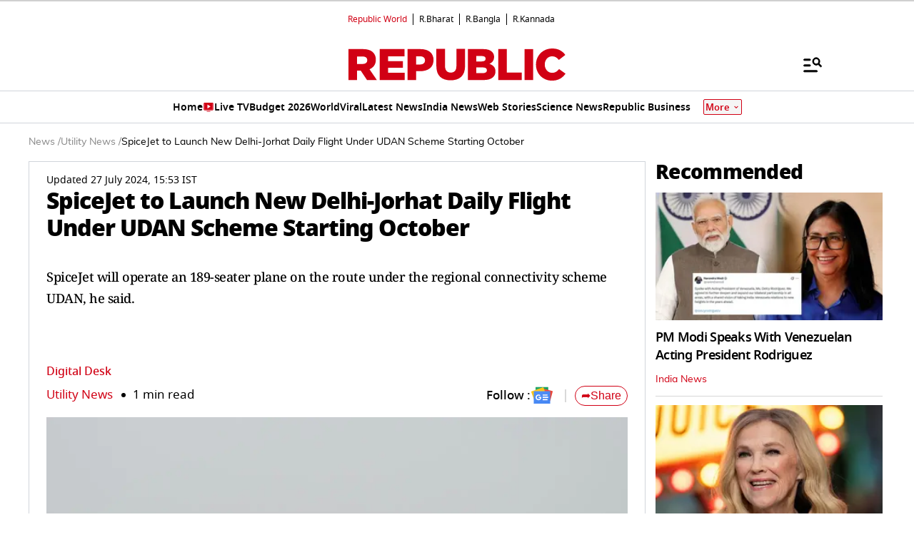

--- FILE ---
content_type: text/html; charset=utf-8
request_url: https://www.google.com/recaptcha/api2/aframe
body_size: 152
content:
<!DOCTYPE HTML><html><head><meta http-equiv="content-type" content="text/html; charset=UTF-8"></head><body><script nonce="tEmKQME7Bcgjd-O8Z5AA5g">/** Anti-fraud and anti-abuse applications only. See google.com/recaptcha */ try{var clients={'sodar':'https://pagead2.googlesyndication.com/pagead/sodar?'};window.addEventListener("message",function(a){try{if(a.source===window.parent){var b=JSON.parse(a.data);var c=clients[b['id']];if(c){var d=document.createElement('img');d.src=c+b['params']+'&rc='+(localStorage.getItem("rc::a")?sessionStorage.getItem("rc::b"):"");window.document.body.appendChild(d);sessionStorage.setItem("rc::e",parseInt(sessionStorage.getItem("rc::e")||0)+1);localStorage.setItem("rc::h",'1769813472705');}}}catch(b){}});window.parent.postMessage("_grecaptcha_ready", "*");}catch(b){}</script></body></html>

--- FILE ---
content_type: application/javascript; charset=utf-8
request_url: https://fundingchoicesmessages.google.com/f/AGSKWxVWFn__FN4llzqxpSd42PYNw7cQY--dsxwl8p5CUTpEa1cgO8xcQS88P6Bd8Mc5ieRHv5eiX_o-q2cB0w4ECG8KZQM4aRoLHV1O4s75SfrFRzth1hD6rnnPqTt7z8W8nenKjMUFvCKgnaOREC7BW6mtkrK-ByaTrBhIuGhN2MK8EIirOP35y7b7k-Xv/_.videoad3./ui/adv_.adrotate._160x500./ads/ads_
body_size: -1285
content:
window['599377da-8b34-4eb6-a151-be0acd296aaa'] = true;

--- FILE ---
content_type: text/javascript
request_url: https://www.republicworld.com/_app/immutable/chunks/index.8Sw4Dr3m.js
body_size: 534
content:
var l=(l=>(l.SmallStoryCard="SmallStoryCard",l.StoryCard="StoryCard",l.GRID_1B1S_6S="GRID_1B1S_6S",l.GRID_1B_4S="GRID_1B_4S",l))(l||{}),a=(l=>(l.DEFAULT="DEFAULT",l.BIG="BIG",l.MEDIUM="MEDIUM",l.NO_IMAGE="NOIMAGE",l.FLIP="FLIP",l.ANCHOR_STORY="ANCHOR_STORY",l.ANCHOR_STORY_FLIP="ANCHOR_STORY_FLIP",l))(a||{});const r={REGULAR:{display:"Text Story",value:"REGULAR"},DEEP_FOCUS:{display:"Deep focus Story",value:"DEEP-FOCUS"},LIVE_BLOG:{display:"Live Blog Story",value:"LIVE-BLOG"},OPINION:{display:"Opinion Story",value:"OPINION"},VIDEO:{display:"Video Story",value:"VIDEO"},GALLERY:{display:"Gallery Story",value:"GALLERY"},DEBATE:{display:"Debate Story",value:"DEBATE"},SHOW:{display:"Show Story",value:"SHOW"},SHORT:{display:"Short Story",value:"SHORT"},WEB_STORY:{display:"Web Story",value:"WEB-STORIES"},AGENCY:{display:"Agency Story",value:"AGENCY"},VISUAL_STORY:{display:"Visual Story",value:"VISUAL-STORIES"},QUESTIONNAIRE:{display:"Questionnaire Story",value:"QUESTIONNAIRE"}},e=""+new URL("../assets/16-9-placeholder.ylpwvwO6.jpg",import.meta.url).href;function t(l){l.target.src=e}function i(l,a,r){if(null==r?void 0:r.customCanonicalUrl)return null==r?void 0:r.customCanonicalUrl;if(a.startsWith("/republic-shorts/")&&(a=null==a?void 0:a.replace("/republic-shorts","")),a){let r=null==a?void 0:a.replace(/\/amp(?=\/|$)/,"");const e=null==r?void 0:r.split("#")[0].split("?")[0],t=(null==e?void 0:e.startsWith("/"))?e:"/"+e;return`${null==l?void 0:l.replace(/\/+$/,"")}${t}`}return null==l?void 0:l.replace(/\/+$/,"")}function o(l,a){if(""==a)return`${null==l?void 0:l.replace(/\/+$/,"")}/amp`;if(a){const r=a.replace(/\/amp(?=\/|$)/,"").split("#")[0].split("?")[0],e=r.startsWith("/")?r:"/"+r;return`${l.replace(/\/+$/,"")}/amp${e}`}return l.replace(/\/+$/,"")}function S(l){return{E:"en_IN",H:"hi_IN",RB:"en_IN",B:"bn_IN",KA:"kn_IN"}[l]||"en_IN"}export{l as C,r as S,a as T,o as a,t as h,S as l,i as m,e as p};


--- FILE ---
content_type: text/javascript
request_url: https://www.republicworld.com/_app/immutable/chunks/DisplayAd.CJD88IeG.js
body_size: 1498
content:
import{s as t,f as a,j as s,p as o,d,r as e,i as l,n as i,w as n,h as r,l as u,B as c,t as h,k as p}from"./scheduler.CytjAwvu.js";import{S as m,i as w,b as v,d as g,m as f,a as A,t as b,e as C}from"./index.DDegAWE3.js";import"./environmentConfig.Ck6yGs8a.js";import{p as S}from"./utils.CnKeVfVd.js";function k(t){let n;return{c(){n=a("div"),this.h()},l(t){n=s(t,"DIV",{id:!0}),o(n).forEach(d),this.h()},h(){e(n,"id",t[2])},m(t,a){l(t,n,a)},p:i,d(t){t&&d(n)}}}function $(t){let i,n,p,m,w,v,g,f;return{c(){i=a("amp-ad"),n=a("div"),p=r(),m=a("div"),this.h()},l(t){i=s(t,"AMP-AD",{width:!0,height:!0,type:!0,"data-slot":!0,"data-multi-size":!0});var a=o(i);n=s(a,"DIV",{placeholder:!0}),o(n).forEach(d),p=u(a),m=s(a,"DIV",{fallback:!0}),o(m).forEach(d),a.forEach(d),this.h()},h(){var a,s,o,d,l;e(n,"placeholder",""),e(m,"fallback",""),c(i,"width",w=(null==(a=t[1])?void 0:a.width)??"300"),c(i,"height",v=(null==(s=t[1])?void 0:s.height)??"250"),c(i,"type","doubleclick"),c(i,"data-slot",g=null==(o=t[1])?void 0:o.slot),c(i,"data-multi-size",f=(null==(d=t[1])?void 0:d.width)+"x"+(null==(l=t[1])?void 0:l.height))},m(t,a){l(t,i,a),h(i,n),h(i,p),h(i,m)},p(t,a){var s,o,d,e,l;2&a&&w!==(w=(null==(s=t[1])?void 0:s.width)??"300")&&c(i,"width",w),2&a&&v!==(v=(null==(o=t[1])?void 0:o.height)??"250")&&c(i,"height",v),2&a&&g!==(g=null==(d=t[1])?void 0:d.slot)&&c(i,"data-slot",g),2&a&&f!==(f=(null==(e=t[1])?void 0:e.width)+"x"+(null==(l=t[1])?void 0:l.height))&&c(i,"data-multi-size",f)},d(t){t&&d(i)}}}function y(t){let n;function r(t,a){return t[0]?$:k}let u=r(t),c=u(t);return{c(){n=a("div"),c.c(),this.h()},l(t){n=s(t,"DIV",{class:!0});var a=o(n);c.l(a),a.forEach(d),this.h()},h(){e(n,"class","adWrap")},m(t,a){l(t,n,a),c.m(n,null)},p(t,[a]){u===(u=r(t))&&c?c.p(t,a):(c.d(1),c=u(t),c&&(c.c(),c.m(n,null)))},i:i,o:i,d(t){t&&d(n),c.d()}}}function q(t,a,s){var o;let{adslot:d={}}=a,{usageCount:e=0}=a,{isAmp:l=!1}=a,{dataSlot:i=""}=a,{directload:r=0}=a,{type:u=null}=a,{background:c=!1}=a;const h=()=>"ad_"+Math.random().toString(36).slice(2),p=e>=1?(null==(o=null==d?void 0:d.id)?void 0:o.slice(0,-1))+h():(null==d?void 0:d.id)||h(),m={...d,size:S(d.size),elementId:p,refresh:!1,onViewport:"false"==d.onViewport||0==d.onViewport,background:!!c,collapse:!0};return n((()=>{var t;t=()=>{var t;window&&(r?null==(t=window.loadDirectAds)||t.call(window,p,d.slot,m.size,m.refresh,m.onViewport,!0,c):"TOP"===u?(window.onTopLoadAdsRequestAds||(window.onTopLoadAdsRequestAds=[]),window.onTopLoadAdsRequestAds.push(m)):"SCROLL"===u?(window.onScrollLoadAdsRequestAds||(window.onScrollLoadAdsRequestAds=[]),window.onScrollLoadAdsRequestAds.push(m)):(window.normalRequestAds||(window.normalRequestAds=[]),window.normalRequestAds.push(m)))},"undefined"!=typeof window&&("requestIdleCallback"in window?window.requestIdleCallback(t):setTimeout(t,1))})),t.$$set=t=>{"adslot"in t&&s(3,d=t.adslot),"usageCount"in t&&s(4,e=t.usageCount),"isAmp"in t&&s(0,l=t.isAmp),"dataSlot"in t&&s(1,i=t.dataSlot),"directload"in t&&s(5,r=t.directload),"type"in t&&s(6,u=t.type),"background"in t&&s(7,c=t.background)},[l,i,p,d,e,r,u,c]}class R extends m{constructor(a){super(),w(this,a,q,y,t,{adslot:3,usageCount:4,isAmp:0,dataSlot:1,directload:5,type:6,background:7})}}function V(t){let o,i="Advertisement";return{c(){o=a("h6"),o.textContent=i,this.h()},l(t){o=s(t,"H6",{class:!0,"data-svelte-h":!0}),"svelte-70vggh"!==p(o)&&(o.textContent=i),this.h()},h(){e(o,"class","svelte-tb5ond")},m(t,a){l(t,o,a)},d(t){t&&d(o)}}}function D(t){let i,n,c,p,m,w=t[5]&&V();return p=new R({props:{adslot:t[0],usageCount:t[1],isAmp:t[2],dataSlot:t[3],directload:t[4],type:t[6]}}),{c(){i=a("div"),w&&w.c(),n=r(),c=a("div"),v(p.$$.fragment),this.h()},l(t){i=s(t,"DIV",{class:!0});var a=o(i);w&&w.l(a),n=u(a),c=s(a,"DIV",{class:!0});var e=o(c);g(p.$$.fragment,e),e.forEach(d),a.forEach(d),this.h()},h(){e(c,"class","adWrap svelte-tb5ond"),e(i,"class","adWidget svelte-tb5ond")},m(t,a){l(t,i,a),w&&w.m(i,null),h(i,n),h(i,c),f(p,c,null),m=!0},p(t,[a]){t[5]?w||(w=V(),w.c(),w.m(i,n)):w&&(w.d(1),w=null);const s={};1&a&&(s.adslot=t[0]),2&a&&(s.usageCount=t[1]),4&a&&(s.isAmp=t[2]),8&a&&(s.dataSlot=t[3]),16&a&&(s.directload=t[4]),64&a&&(s.type=t[6]),p.$set(s)},i(t){m||(A(p.$$.fragment,t),m=!0)},o(t){b(p.$$.fragment,t),m=!1},d(t){t&&d(i),w&&w.d(),C(p)}}}function I(t,a,s){let{adslot:o={}}=a,{usageCount:d=0}=a,{isAmp:e=!1}=a,{dataSlot:l=""}=a,{directload:i=!1}=a,{background:n=!0}=a,{type:r=null}=a;return t.$$set=t=>{"adslot"in t&&s(0,o=t.adslot),"usageCount"in t&&s(1,d=t.usageCount),"isAmp"in t&&s(2,e=t.isAmp),"dataSlot"in t&&s(3,l=t.dataSlot),"directload"in t&&s(4,i=t.directload),"background"in t&&s(5,n=t.background),"type"in t&&s(6,r=t.type)},[o,d,e,l,i,n,r]}class x extends m{constructor(a){super(),w(this,a,I,D,t,{adslot:0,usageCount:1,isAmp:2,dataSlot:3,directload:4,background:5,type:6})}}export{R as B,x as D};
